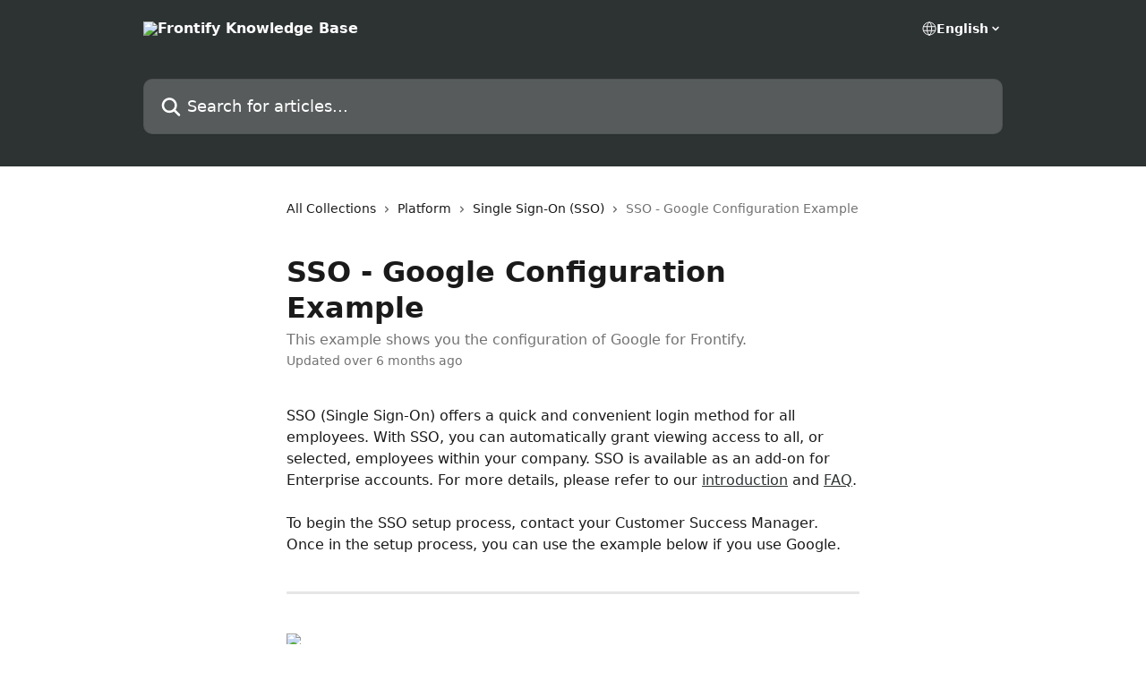

--- FILE ---
content_type: text/html; charset=utf-8
request_url: https://help.frontify.com/en/articles/5251664-sso-google-configuration-example
body_size: 12783
content:
<!DOCTYPE html><html lang="en"><head><meta charSet="utf-8" data-next-head=""/><title data-next-head="">SSO - Google Configuration Example | Frontify Knowledge Base</title><meta property="og:title" content="SSO - Google Configuration Example | Frontify Knowledge Base" data-next-head=""/><meta name="twitter:title" content="SSO - Google Configuration Example | Frontify Knowledge Base" data-next-head=""/><meta property="og:description" content="This example shows you the configuration of Google for Frontify." data-next-head=""/><meta name="twitter:description" content="This example shows you the configuration of Google for Frontify." data-next-head=""/><meta name="description" content="This example shows you the configuration of Google for Frontify." data-next-head=""/><meta property="og:type" content="article" data-next-head=""/><meta property="og:image" content="https://downloads.intercomcdn.com/i/o/507498/f3dbbf2610f8811720c94f54/49c3cb8bd01ca4769239b63105246ad8.jpg" data-next-head=""/><meta property="twitter:image" content="https://downloads.intercomcdn.com/i/o/507498/f3dbbf2610f8811720c94f54/49c3cb8bd01ca4769239b63105246ad8.jpg" data-next-head=""/><meta name="robots" content="all" data-next-head=""/><meta name="viewport" content="width=device-width, initial-scale=1" data-next-head=""/><link href="https://intercom.help/frontify/assets/favicon" rel="icon" data-next-head=""/><link rel="canonical" href="https://help.frontify.com/en/articles/5251664-sso-google-configuration-example" data-next-head=""/><link rel="alternate" href="https://help.frontify.com/en/articles/5251664-sso-google-configuration-example" hrefLang="en" data-next-head=""/><link rel="alternate" href="https://help.frontify.com/en/articles/5251664-sso-google-configuration-example" hrefLang="x-default" data-next-head=""/><link nonce="35J2FvpVrL1ZnRzXOFFAm1mNQimzqhyM2ZL+FT4InKU=" rel="preload" href="https://static.intercomassets.com/_next/static/css/3141721a1e975790.css" as="style"/><link nonce="35J2FvpVrL1ZnRzXOFFAm1mNQimzqhyM2ZL+FT4InKU=" rel="stylesheet" href="https://static.intercomassets.com/_next/static/css/3141721a1e975790.css" data-n-g=""/><noscript data-n-css="35J2FvpVrL1ZnRzXOFFAm1mNQimzqhyM2ZL+FT4InKU="></noscript><script defer="" nonce="35J2FvpVrL1ZnRzXOFFAm1mNQimzqhyM2ZL+FT4InKU=" nomodule="" src="https://static.intercomassets.com/_next/static/chunks/polyfills-42372ed130431b0a.js"></script><script defer="" src="https://static.intercomassets.com/_next/static/chunks/7506.a4d4b38169fb1abb.js" nonce="35J2FvpVrL1ZnRzXOFFAm1mNQimzqhyM2ZL+FT4InKU="></script><script src="https://static.intercomassets.com/_next/static/chunks/webpack-bddfdcefc2f9fcc5.js" nonce="35J2FvpVrL1ZnRzXOFFAm1mNQimzqhyM2ZL+FT4InKU=" defer=""></script><script src="https://static.intercomassets.com/_next/static/chunks/framework-1f1b8d38c1d86c61.js" nonce="35J2FvpVrL1ZnRzXOFFAm1mNQimzqhyM2ZL+FT4InKU=" defer=""></script><script src="https://static.intercomassets.com/_next/static/chunks/main-867d51f9867933e7.js" nonce="35J2FvpVrL1ZnRzXOFFAm1mNQimzqhyM2ZL+FT4InKU=" defer=""></script><script src="https://static.intercomassets.com/_next/static/chunks/pages/_app-48cb5066bcd6f6c7.js" nonce="35J2FvpVrL1ZnRzXOFFAm1mNQimzqhyM2ZL+FT4InKU=" defer=""></script><script src="https://static.intercomassets.com/_next/static/chunks/d0502abb-aa607f45f5026044.js" nonce="35J2FvpVrL1ZnRzXOFFAm1mNQimzqhyM2ZL+FT4InKU=" defer=""></script><script src="https://static.intercomassets.com/_next/static/chunks/6190-ef428f6633b5a03f.js" nonce="35J2FvpVrL1ZnRzXOFFAm1mNQimzqhyM2ZL+FT4InKU=" defer=""></script><script src="https://static.intercomassets.com/_next/static/chunks/5729-6d79ddfe1353a77c.js" nonce="35J2FvpVrL1ZnRzXOFFAm1mNQimzqhyM2ZL+FT4InKU=" defer=""></script><script src="https://static.intercomassets.com/_next/static/chunks/296-7834dcf3444315af.js" nonce="35J2FvpVrL1ZnRzXOFFAm1mNQimzqhyM2ZL+FT4InKU=" defer=""></script><script src="https://static.intercomassets.com/_next/static/chunks/4835-9db7cd232aae5617.js" nonce="35J2FvpVrL1ZnRzXOFFAm1mNQimzqhyM2ZL+FT4InKU=" defer=""></script><script src="https://static.intercomassets.com/_next/static/chunks/2735-8954effe331a5dbf.js" nonce="35J2FvpVrL1ZnRzXOFFAm1mNQimzqhyM2ZL+FT4InKU=" defer=""></script><script src="https://static.intercomassets.com/_next/static/chunks/pages/%5BhelpCenterIdentifier%5D/%5Blocale%5D/articles/%5BarticleSlug%5D-cb17d809302ca462.js" nonce="35J2FvpVrL1ZnRzXOFFAm1mNQimzqhyM2ZL+FT4InKU=" defer=""></script><script src="https://static.intercomassets.com/_next/static/owCM6oqJUAqxAIiAh7wdD/_buildManifest.js" nonce="35J2FvpVrL1ZnRzXOFFAm1mNQimzqhyM2ZL+FT4InKU=" defer=""></script><script src="https://static.intercomassets.com/_next/static/owCM6oqJUAqxAIiAh7wdD/_ssgManifest.js" nonce="35J2FvpVrL1ZnRzXOFFAm1mNQimzqhyM2ZL+FT4InKU=" defer=""></script><meta name="sentry-trace" content="a2a73f68841bd2a120e3980c0f1f9f57-608a02fa7643e3fb-0"/><meta name="baggage" content="sentry-environment=production,sentry-release=26d76f7c84b09204ce798b2e4a56b669913ab165,sentry-public_key=187f842308a64dea9f1f64d4b1b9c298,sentry-trace_id=a2a73f68841bd2a120e3980c0f1f9f57,sentry-org_id=2129,sentry-sampled=false,sentry-sample_rand=0.7665851021938255,sentry-sample_rate=0"/><style id="__jsx-2367332617">:root{--body-bg: rgb(255, 255, 255);
--body-image: none;
--body-bg-rgb: 255, 255, 255;
--body-border: rgb(230, 230, 230);
--body-primary-color: #1a1a1a;
--body-secondary-color: #737373;
--body-reaction-bg: rgb(242, 242, 242);
--body-reaction-text-color: rgb(64, 64, 64);
--body-toc-active-border: #737373;
--body-toc-inactive-border: #f2f2f2;
--body-toc-inactive-color: #737373;
--body-toc-active-font-weight: 400;
--body-table-border: rgb(204, 204, 204);
--body-color: hsl(0, 0%, 0%);
--footer-bg: rgb(255, 255, 255);
--footer-image: none;
--footer-border: rgb(230, 230, 230);
--footer-color: hsl(211, 10%, 61%);
--header-bg: rgb(45, 50, 50);
--header-image: none;
--header-color: hsl(0, 0%, 100%);
--collection-card-bg: rgb(245, 245, 245);
--collection-card-image: none;
--collection-card-color: hsl(180, 5%, 19%);
--card-bg: rgb(255, 255, 255);
--card-border-color: rgb(230, 230, 230);
--card-border-inner-radius: 6px;
--card-border-radius: 8px;
--card-shadow: 0 1px 2px 0 rgb(0 0 0 / 0.05);
--search-bar-border-radius: 10px;
--search-bar-width: 100%;
--ticket-blue-bg-color: #dce1f9;
--ticket-blue-text-color: #334bfa;
--ticket-green-bg-color: #d7efdc;
--ticket-green-text-color: #0f7134;
--ticket-orange-bg-color: #ffebdb;
--ticket-orange-text-color: #b24d00;
--ticket-red-bg-color: #ffdbdb;
--ticket-red-text-color: #df2020;
--header-height: 245px;
--header-subheader-background-color: #000000;
--header-subheader-font-color: #FFFFFF;
--content-block-bg: rgb(255, 255, 255);
--content-block-image: none;
--content-block-color: hsl(0, 0%, 10%);
--content-block-button-bg: rgb(51, 75, 250);
--content-block-button-image: none;
--content-block-button-color: hsl(0, 0%, 100%);
--content-block-button-radius: 6px;
--primary-color: hsl(180, 5%, 19%);
--primary-color-alpha-10: hsla(180, 5%, 19%, 0.1);
--primary-color-alpha-60: hsla(180, 5%, 19%, 0.6);
--text-on-primary-color: #ffffff}</style><style id="__jsx-1611979459">:root{--font-family-primary: system-ui, "Segoe UI", "Roboto", "Helvetica", "Arial", sans-serif, "Apple Color Emoji", "Segoe UI Emoji", "Segoe UI Symbol"}</style><style id="__jsx-2466147061">:root{--font-family-secondary: system-ui, "Segoe UI", "Roboto", "Helvetica", "Arial", sans-serif, "Apple Color Emoji", "Segoe UI Emoji", "Segoe UI Symbol"}</style><style id="__jsx-cf6f0ea00fa5c760">.fade-background.jsx-cf6f0ea00fa5c760{background:radial-gradient(333.38%100%at 50%0%,rgba(var(--body-bg-rgb),0)0%,rgba(var(--body-bg-rgb),.00925356)11.67%,rgba(var(--body-bg-rgb),.0337355)21.17%,rgba(var(--body-bg-rgb),.0718242)28.85%,rgba(var(--body-bg-rgb),.121898)35.03%,rgba(var(--body-bg-rgb),.182336)40.05%,rgba(var(--body-bg-rgb),.251516)44.25%,rgba(var(--body-bg-rgb),.327818)47.96%,rgba(var(--body-bg-rgb),.409618)51.51%,rgba(var(--body-bg-rgb),.495297)55.23%,rgba(var(--body-bg-rgb),.583232)59.47%,rgba(var(--body-bg-rgb),.671801)64.55%,rgba(var(--body-bg-rgb),.759385)70.81%,rgba(var(--body-bg-rgb),.84436)78.58%,rgba(var(--body-bg-rgb),.9551)88.2%,rgba(var(--body-bg-rgb),1)100%),var(--header-image),var(--header-bg);background-size:cover;background-position-x:center}</style><style id="__jsx-62724fba150252e0">.related_articles section a{color:initial}</style><style id="__jsx-4bed0c08ce36899e">.article_body a:not(.intercom-h2b-button){color:var(--primary-color)}article a.intercom-h2b-button{background-color:var(--primary-color);border:0}.zendesk-article table{overflow-x:scroll!important;display:block!important;height:auto!important}.intercom-interblocks-unordered-nested-list ul,.intercom-interblocks-ordered-nested-list ol{margin-top:16px;margin-bottom:16px}.intercom-interblocks-unordered-nested-list ul .intercom-interblocks-unordered-nested-list ul,.intercom-interblocks-unordered-nested-list ul .intercom-interblocks-ordered-nested-list ol,.intercom-interblocks-ordered-nested-list ol .intercom-interblocks-ordered-nested-list ol,.intercom-interblocks-ordered-nested-list ol .intercom-interblocks-unordered-nested-list ul{margin-top:0;margin-bottom:0}.intercom-interblocks-image a:focus{outline-offset:3px}</style></head><body><div id="__next"><div dir="ltr" class="h-full w-full"><a href="#main-content" class="sr-only font-bold text-header-color focus:not-sr-only focus:absolute focus:left-4 focus:top-4 focus:z-50" aria-roledescription="Link, Press control-option-right-arrow to exit">Skip to main content</a><main class="header__lite"><header id="header" data-testid="header" class="jsx-cf6f0ea00fa5c760 flex flex-col text-header-color"><div class="jsx-cf6f0ea00fa5c760 relative flex grow flex-col mb-9 bg-header-bg bg-header-image bg-cover bg-center pb-9"><div id="sr-announcement" aria-live="polite" class="jsx-cf6f0ea00fa5c760 sr-only"></div><div class="jsx-cf6f0ea00fa5c760 flex h-full flex-col items-center marker:shrink-0"><section class="relative flex w-full flex-col mb-6 pb-6"><div class="header__meta_wrapper flex justify-center px-5 pt-6 leading-none sm:px-10"><div class="flex items-center w-240" data-testid="subheader-container"><div class="mo__body header__site_name"><div class="header__logo"><a href="/en/"><img src="https://downloads.intercomcdn.com/i/o/263928/697359d1aeadb12e84bf72ed/429756671060ed375c1be254b6fb6aa0.png" height="172" alt="Frontify Knowledge Base"/></a></div></div><div><div class="flex items-center font-semibold"><div class="flex items-center md:hidden" data-testid="small-screen-children"><button class="flex items-center border-none bg-transparent px-1.5" data-testid="hamburger-menu-button" aria-label="Open menu"><svg width="24" height="24" viewBox="0 0 16 16" xmlns="http://www.w3.org/2000/svg" class="fill-current"><path d="M1.86861 2C1.38889 2 1 2.3806 1 2.85008C1 3.31957 1.38889 3.70017 1.86861 3.70017H14.1314C14.6111 3.70017 15 3.31957 15 2.85008C15 2.3806 14.6111 2 14.1314 2H1.86861Z"></path><path d="M1 8C1 7.53051 1.38889 7.14992 1.86861 7.14992H14.1314C14.6111 7.14992 15 7.53051 15 8C15 8.46949 14.6111 8.85008 14.1314 8.85008H1.86861C1.38889 8.85008 1 8.46949 1 8Z"></path><path d="M1 13.1499C1 12.6804 1.38889 12.2998 1.86861 12.2998H14.1314C14.6111 12.2998 15 12.6804 15 13.1499C15 13.6194 14.6111 14 14.1314 14H1.86861C1.38889 14 1 13.6194 1 13.1499Z"></path></svg></button><div class="fixed right-0 top-0 z-50 h-full w-full hidden" data-testid="hamburger-menu"><div class="flex h-full w-full justify-end bg-black bg-opacity-30"><div class="flex h-fit w-full flex-col bg-white opacity-100 sm:h-full sm:w-1/2"><button class="text-body-font flex items-center self-end border-none bg-transparent pr-6 pt-6" data-testid="hamburger-menu-close-button" aria-label="Close menu"><svg width="24" height="24" viewBox="0 0 16 16" xmlns="http://www.w3.org/2000/svg"><path d="M3.5097 3.5097C3.84165 3.17776 4.37984 3.17776 4.71178 3.5097L7.99983 6.79775L11.2879 3.5097C11.6198 3.17776 12.158 3.17776 12.49 3.5097C12.8219 3.84165 12.8219 4.37984 12.49 4.71178L9.20191 7.99983L12.49 11.2879C12.8219 11.6198 12.8219 12.158 12.49 12.49C12.158 12.8219 11.6198 12.8219 11.2879 12.49L7.99983 9.20191L4.71178 12.49C4.37984 12.8219 3.84165 12.8219 3.5097 12.49C3.17776 12.158 3.17776 11.6198 3.5097 11.2879L6.79775 7.99983L3.5097 4.71178C3.17776 4.37984 3.17776 3.84165 3.5097 3.5097Z"></path></svg></button><nav class="flex flex-col pl-4 text-black"><div class="relative cursor-pointer has-[:focus]:outline"><select class="peer absolute z-10 block h-6 w-full cursor-pointer opacity-0 md:text-base" aria-label="Change language" id="language-selector"><option value="/en/articles/5251664-sso-google-configuration-example" class="text-black" selected="">English</option></select><div class="mb-10 ml-5 flex items-center gap-1 text-md hover:opacity-80 peer-hover:opacity-80 md:m-0 md:ml-3 md:text-base" aria-hidden="true"><svg id="locale-picker-globe" width="16" height="16" viewBox="0 0 16 16" fill="none" xmlns="http://www.w3.org/2000/svg" class="shrink-0" aria-hidden="true"><path d="M8 15C11.866 15 15 11.866 15 8C15 4.13401 11.866 1 8 1C4.13401 1 1 4.13401 1 8C1 11.866 4.13401 15 8 15Z" stroke="currentColor" stroke-linecap="round" stroke-linejoin="round"></path><path d="M8 15C9.39949 15 10.534 11.866 10.534 8C10.534 4.13401 9.39949 1 8 1C6.60051 1 5.466 4.13401 5.466 8C5.466 11.866 6.60051 15 8 15Z" stroke="currentColor" stroke-linecap="round" stroke-linejoin="round"></path><path d="M1.448 5.75989H14.524" stroke="currentColor" stroke-linecap="round" stroke-linejoin="round"></path><path d="M1.448 10.2402H14.524" stroke="currentColor" stroke-linecap="round" stroke-linejoin="round"></path></svg>English<svg id="locale-picker-arrow" width="16" height="16" viewBox="0 0 16 16" fill="none" xmlns="http://www.w3.org/2000/svg" class="shrink-0" aria-hidden="true"><path d="M5 6.5L8.00093 9.5L11 6.50187" stroke="currentColor" stroke-width="1.5" stroke-linecap="round" stroke-linejoin="round"></path></svg></div></div></nav></div></div></div></div><nav class="hidden items-center md:flex" data-testid="large-screen-children"><div class="relative cursor-pointer has-[:focus]:outline"><select class="peer absolute z-10 block h-6 w-full cursor-pointer opacity-0 md:text-base" aria-label="Change language" id="language-selector"><option value="/en/articles/5251664-sso-google-configuration-example" class="text-black" selected="">English</option></select><div class="mb-10 ml-5 flex items-center gap-1 text-md hover:opacity-80 peer-hover:opacity-80 md:m-0 md:ml-3 md:text-base" aria-hidden="true"><svg id="locale-picker-globe" width="16" height="16" viewBox="0 0 16 16" fill="none" xmlns="http://www.w3.org/2000/svg" class="shrink-0" aria-hidden="true"><path d="M8 15C11.866 15 15 11.866 15 8C15 4.13401 11.866 1 8 1C4.13401 1 1 4.13401 1 8C1 11.866 4.13401 15 8 15Z" stroke="currentColor" stroke-linecap="round" stroke-linejoin="round"></path><path d="M8 15C9.39949 15 10.534 11.866 10.534 8C10.534 4.13401 9.39949 1 8 1C6.60051 1 5.466 4.13401 5.466 8C5.466 11.866 6.60051 15 8 15Z" stroke="currentColor" stroke-linecap="round" stroke-linejoin="round"></path><path d="M1.448 5.75989H14.524" stroke="currentColor" stroke-linecap="round" stroke-linejoin="round"></path><path d="M1.448 10.2402H14.524" stroke="currentColor" stroke-linecap="round" stroke-linejoin="round"></path></svg>English<svg id="locale-picker-arrow" width="16" height="16" viewBox="0 0 16 16" fill="none" xmlns="http://www.w3.org/2000/svg" class="shrink-0" aria-hidden="true"><path d="M5 6.5L8.00093 9.5L11 6.50187" stroke="currentColor" stroke-width="1.5" stroke-linecap="round" stroke-linejoin="round"></path></svg></div></div></nav></div></div></div></div></section><section class="relative mx-5 flex h-full w-full flex-col items-center px-5 sm:px-10"><div class="flex h-full max-w-full flex-col w-240 justify-center" data-testid="main-header-container"><div id="search-bar" class="relative w-full"><form action="/en/" autoComplete="off"><div class="flex w-full flex-col items-center"><div class="relative flex w-full sm:w-search-bar"><label for="search-input" class="sr-only">Search for articles...</label><input id="search-input" type="text" autoComplete="off" class="peer w-full rounded-search-bar border border-black-alpha-8 bg-white-alpha-20 p-4 ps-12 font-secondary text-lg text-header-color shadow-search-bar outline-none transition ease-linear placeholder:text-header-color hover:bg-white-alpha-27 hover:shadow-search-bar-hover focus:border-transparent focus:bg-white focus:text-black-10 focus:shadow-search-bar-focused placeholder:focus:text-black-45" placeholder="Search for articles..." name="q" aria-label="Search for articles..." value=""/><div class="absolute inset-y-0 start-0 flex items-center fill-header-color peer-focus-visible:fill-black-45 pointer-events-none ps-5"><svg width="22" height="21" viewBox="0 0 22 21" xmlns="http://www.w3.org/2000/svg" class="fill-inherit" aria-hidden="true"><path fill-rule="evenodd" clip-rule="evenodd" d="M3.27485 8.7001C3.27485 5.42781 5.92757 2.7751 9.19985 2.7751C12.4721 2.7751 15.1249 5.42781 15.1249 8.7001C15.1249 11.9724 12.4721 14.6251 9.19985 14.6251C5.92757 14.6251 3.27485 11.9724 3.27485 8.7001ZM9.19985 0.225098C4.51924 0.225098 0.724854 4.01948 0.724854 8.7001C0.724854 13.3807 4.51924 17.1751 9.19985 17.1751C11.0802 17.1751 12.8176 16.5627 14.2234 15.5265L19.0981 20.4013C19.5961 20.8992 20.4033 20.8992 20.9013 20.4013C21.3992 19.9033 21.3992 19.0961 20.9013 18.5981L16.0264 13.7233C17.0625 12.3176 17.6749 10.5804 17.6749 8.7001C17.6749 4.01948 13.8805 0.225098 9.19985 0.225098Z"></path></svg></div></div></div></form></div></div></section></div></div></header><div class="z-1 flex shrink-0 grow basis-auto justify-center px-5 sm:px-10"><section data-testid="main-content" id="main-content" class="max-w-full w-240"><section data-testid="article-section" class="section section__article"><div class="justify-center flex"><div class="relative z-3 w-full lg:max-w-160 "><div class="flex pb-6 max-md:pb-2 lg:max-w-160"><div tabindex="-1" class="focus:outline-none"><div class="flex flex-wrap items-baseline pb-4 text-base" tabindex="0" role="navigation" aria-label="Breadcrumb"><a href="/en/" class="pr-2 text-body-primary-color no-underline hover:text-body-secondary-color">All Collections</a><div class="pr-2" aria-hidden="true"><svg width="6" height="10" viewBox="0 0 6 10" class="block h-2 w-2 fill-body-secondary-color rtl:rotate-180" xmlns="http://www.w3.org/2000/svg"><path fill-rule="evenodd" clip-rule="evenodd" d="M0.648862 0.898862C0.316916 1.23081 0.316916 1.769 0.648862 2.10094L3.54782 4.9999L0.648862 7.89886C0.316916 8.23081 0.316917 8.769 0.648862 9.10094C0.980808 9.43289 1.519 9.43289 1.85094 9.10094L5.35094 5.60094C5.68289 5.269 5.68289 4.73081 5.35094 4.39886L1.85094 0.898862C1.519 0.566916 0.980807 0.566916 0.648862 0.898862Z"></path></svg></div><a href="https://help.frontify.com/en/collections/1695744-platform" class="pr-2 text-body-primary-color no-underline hover:text-body-secondary-color" data-testid="breadcrumb-0">Platform</a><div class="pr-2" aria-hidden="true"><svg width="6" height="10" viewBox="0 0 6 10" class="block h-2 w-2 fill-body-secondary-color rtl:rotate-180" xmlns="http://www.w3.org/2000/svg"><path fill-rule="evenodd" clip-rule="evenodd" d="M0.648862 0.898862C0.316916 1.23081 0.316916 1.769 0.648862 2.10094L3.54782 4.9999L0.648862 7.89886C0.316916 8.23081 0.316917 8.769 0.648862 9.10094C0.980808 9.43289 1.519 9.43289 1.85094 9.10094L5.35094 5.60094C5.68289 5.269 5.68289 4.73081 5.35094 4.39886L1.85094 0.898862C1.519 0.566916 0.980807 0.566916 0.648862 0.898862Z"></path></svg></div><a href="https://help.frontify.com/en/collections/2958173-single-sign-on-sso" class="pr-2 text-body-primary-color no-underline hover:text-body-secondary-color" data-testid="breadcrumb-1">Single Sign-On (SSO)</a><div class="pr-2" aria-hidden="true"><svg width="6" height="10" viewBox="0 0 6 10" class="block h-2 w-2 fill-body-secondary-color rtl:rotate-180" xmlns="http://www.w3.org/2000/svg"><path fill-rule="evenodd" clip-rule="evenodd" d="M0.648862 0.898862C0.316916 1.23081 0.316916 1.769 0.648862 2.10094L3.54782 4.9999L0.648862 7.89886C0.316916 8.23081 0.316917 8.769 0.648862 9.10094C0.980808 9.43289 1.519 9.43289 1.85094 9.10094L5.35094 5.60094C5.68289 5.269 5.68289 4.73081 5.35094 4.39886L1.85094 0.898862C1.519 0.566916 0.980807 0.566916 0.648862 0.898862Z"></path></svg></div><div class="text-body-secondary-color">SSO - Google Configuration Example</div></div></div></div><div class=""><div class="article intercom-force-break"><div class="mb-10 max-lg:mb-6"><div class="flex flex-col gap-4"><div class="flex flex-col"><h1 class="mb-1 font-primary text-2xl font-bold leading-10 text-body-primary-color">SSO - Google Configuration Example</h1><div class="text-md font-normal leading-normal text-body-secondary-color"><p>This example shows you the configuration of Google for Frontify.</p></div></div><div class="avatar"><div class="avatar__info -mt-0.5 text-base"><span class="text-body-secondary-color"> <!-- -->Updated over 6 months ago</span></div></div></div></div><div class="jsx-4bed0c08ce36899e "><div class="jsx-4bed0c08ce36899e article_body"><article class="jsx-4bed0c08ce36899e "><div class="intercom-interblocks-paragraph no-margin intercom-interblocks-align-left"><p>SSO (Single Sign-On) offers a quick and convenient login method for all employees. With SSO, you can automatically grant viewing access to all, or selected, employees within your company. SSO is available as an add-on for Enterprise accounts. For more details, please refer to our <a href="https://intercom.help/frontify/en/articles/451481-sso-fast-and-convenient-login-for-employees" rel="nofollow noopener noreferrer" target="_blank">introduction</a> and <a href="https://intercom.help/frontify/en/articles/3728546-sso-frequently-asked-questions-faq" rel="nofollow noopener noreferrer" target="_blank">FAQ</a>.</p></div><div class="intercom-interblocks-paragraph no-margin intercom-interblocks-align-left"><p><br/>To begin the SSO setup process, contact your Customer Success Manager.<br/>Once in the setup process, you can use the example below if you use Google.</p></div><div class="intercom-interblocks-paragraph no-margin intercom-interblocks-align-left"><p> </p></div><div class="intercom-interblocks-horizontal-rule"><hr/></div><div class="intercom-interblocks-paragraph no-margin intercom-interblocks-align-left"><p> </p></div><div class="intercom-interblocks-image intercom-interblocks-align-left"><a href="https://downloads.intercomcdn.com/i/o/df8660455b31e47204fef88f8e5f5f5d5efcbcbf/1617044126/300e9948c6c6484ae61ff23243f2/Screenshot+2025-07-12+at+4_07_29%E2%80%AFPM.png?expires=1768541400&amp;signature=69162e35f5abb58b703fbb92a7cbc0925440d2d43bc4e9296cd8dc068d0565f4&amp;req=dSYmEcl6mYBdX%2FMW1HO4zYEY48kEUq6fb6IUKvYS8VAlIDcv%2FivJia5Ee3ty%0AZivO%2FGl0jz5hGx0bYkY%3D%0A" target="_blank" rel="noreferrer nofollow noopener"><img src="https://downloads.intercomcdn.com/i/o/df8660455b31e47204fef88f8e5f5f5d5efcbcbf/1617044126/300e9948c6c6484ae61ff23243f2/Screenshot+2025-07-12+at+4_07_29%E2%80%AFPM.png?expires=1768541400&amp;signature=69162e35f5abb58b703fbb92a7cbc0925440d2d43bc4e9296cd8dc068d0565f4&amp;req=dSYmEcl6mYBdX%2FMW1HO4zYEY48kEUq6fb6IUKvYS8VAlIDcv%2FivJia5Ee3ty%0AZivO%2FGl0jz5hGx0bYkY%3D%0A" width="1170" height="358"/></a></div><div class="intercom-interblocks-paragraph no-margin intercom-interblocks-align-left"><p> </p></div><div class="intercom-interblocks-image intercom-interblocks-align-left"><a href="https://downloads.intercomcdn.com/i/o/df8660455b31e47204fef88f8e5f5f5d5efcbcbf/1617042250/5d8f0535b76a26b4e7cdb294038e/Screenshot+2025-07-10+at+9_40_06%E2%80%AFAM.png?expires=1768541400&amp;signature=c212d9a757e7f6c22780f4168b326191930ba544dbdc53882c85d8f14822ea58&amp;req=dSYmEcl6n4NaWfMW1HO4zZRPVBOxC6q%2FHwxZ88f4nDHA3Dgt85WvPBkr5A4r%0Aw2xpz561%2FHveRghFhfE%3D%0A" target="_blank" rel="noreferrer nofollow noopener"><img src="https://downloads.intercomcdn.com/i/o/df8660455b31e47204fef88f8e5f5f5d5efcbcbf/1617042250/5d8f0535b76a26b4e7cdb294038e/Screenshot+2025-07-10+at+9_40_06%E2%80%AFAM.png?expires=1768541400&amp;signature=c212d9a757e7f6c22780f4168b326191930ba544dbdc53882c85d8f14822ea58&amp;req=dSYmEcl6n4NaWfMW1HO4zZRPVBOxC6q%2FHwxZ88f4nDHA3Dgt85WvPBkr5A4r%0Aw2xpz561%2FHveRghFhfE%3D%0A" width="696" height="433"/></a></div><div class="intercom-interblocks-paragraph no-margin intercom-interblocks-align-left"><p> </p></div><div class="intercom-interblocks-image intercom-interblocks-align-left"><a href="https://downloads.intercomcdn.com/i/o/df8660455b31e47204fef88f8e5f5f5d5efcbcbf/1617043349/a07c1d92c29c9c94f580e945ab37/Screenshot+2025-07-12+at+4_05_54%E2%80%AFPM.png?expires=1768541400&amp;signature=ff6e26f93960b1826222b58d3bac39340f35f8b6a5ddf1a0a7798cbbc8abc940&amp;req=dSYmEcl6noJbUPMW1HO4zcbQ0EL0EGje7q2GxvlfDQRSSSKZOOQlnMKy4kR6%0AhceMzoj55zhhze41zLU%3D%0A" target="_blank" rel="noreferrer nofollow noopener"><img src="https://downloads.intercomcdn.com/i/o/df8660455b31e47204fef88f8e5f5f5d5efcbcbf/1617043349/a07c1d92c29c9c94f580e945ab37/Screenshot+2025-07-12+at+4_05_54%E2%80%AFPM.png?expires=1768541400&amp;signature=ff6e26f93960b1826222b58d3bac39340f35f8b6a5ddf1a0a7798cbbc8abc940&amp;req=dSYmEcl6noJbUPMW1HO4zcbQ0EL0EGje7q2GxvlfDQRSSSKZOOQlnMKy4kR6%0AhceMzoj55zhhze41zLU%3D%0A" width="1167" height="637"/></a></div><div class="intercom-interblocks-paragraph no-margin intercom-interblocks-align-left"><p> </p></div><section class="jsx-62724fba150252e0 related_articles my-6"><hr class="jsx-62724fba150252e0 my-6 sm:my-8"/><div class="jsx-62724fba150252e0 mb-3 text-xl font-bold">Related Articles</div><section class="flex flex-col rounded-card border border-solid border-card-border bg-card-bg p-2 sm:p-3"><a class="duration-250 group/article flex flex-row justify-between gap-2 py-2 no-underline transition ease-linear hover:bg-primary-alpha-10 hover:text-primary sm:rounded-card-inner sm:py-3 rounded-card-inner px-3" href="https://help.frontify.com/en/articles/451481-sso-fast-and-convenient-login-for-employees" data-testid="article-link"><div class="flex flex-col p-0"><span class="m-0 text-md text-body-primary-color group-hover/article:text-primary">SSO - Fast and Convenient Login for Employees</span></div><div class="flex shrink-0 flex-col justify-center p-0"><svg class="block h-4 w-4 text-primary ltr:-rotate-90 rtl:rotate-90" fill="currentColor" viewBox="0 0 20 20" xmlns="http://www.w3.org/2000/svg"><path fill-rule="evenodd" d="M5.293 7.293a1 1 0 011.414 0L10 10.586l3.293-3.293a1 1 0 111.414 1.414l-4 4a1 1 0 01-1.414 0l-4-4a1 1 0 010-1.414z" clip-rule="evenodd"></path></svg></div></a><a class="duration-250 group/article flex flex-row justify-between gap-2 py-2 no-underline transition ease-linear hover:bg-primary-alpha-10 hover:text-primary sm:rounded-card-inner sm:py-3 rounded-card-inner px-3" href="https://help.frontify.com/en/articles/677441-sso-okta-configuration-example" data-testid="article-link"><div class="flex flex-col p-0"><span class="m-0 text-md text-body-primary-color group-hover/article:text-primary">SSO - Okta Configuration Example</span></div><div class="flex shrink-0 flex-col justify-center p-0"><svg class="block h-4 w-4 text-primary ltr:-rotate-90 rtl:rotate-90" fill="currentColor" viewBox="0 0 20 20" xmlns="http://www.w3.org/2000/svg"><path fill-rule="evenodd" d="M5.293 7.293a1 1 0 011.414 0L10 10.586l3.293-3.293a1 1 0 111.414 1.414l-4 4a1 1 0 01-1.414 0l-4-4a1 1 0 010-1.414z" clip-rule="evenodd"></path></svg></div></a><a class="duration-250 group/article flex flex-row justify-between gap-2 py-2 no-underline transition ease-linear hover:bg-primary-alpha-10 hover:text-primary sm:rounded-card-inner sm:py-3 rounded-card-inner px-3" href="https://help.frontify.com/en/articles/5251549-sso-adfs-configuration-example" data-testid="article-link"><div class="flex flex-col p-0"><span class="m-0 text-md text-body-primary-color group-hover/article:text-primary">SSO - ADFS Configuration Example</span></div><div class="flex shrink-0 flex-col justify-center p-0"><svg class="block h-4 w-4 text-primary ltr:-rotate-90 rtl:rotate-90" fill="currentColor" viewBox="0 0 20 20" xmlns="http://www.w3.org/2000/svg"><path fill-rule="evenodd" d="M5.293 7.293a1 1 0 011.414 0L10 10.586l3.293-3.293a1 1 0 111.414 1.414l-4 4a1 1 0 01-1.414 0l-4-4a1 1 0 010-1.414z" clip-rule="evenodd"></path></svg></div></a><a class="duration-250 group/article flex flex-row justify-between gap-2 py-2 no-underline transition ease-linear hover:bg-primary-alpha-10 hover:text-primary sm:rounded-card-inner sm:py-3 rounded-card-inner px-3" href="https://help.frontify.com/en/articles/5251569-sso-microsoft-entra-azure-ad-configuration-example" data-testid="article-link"><div class="flex flex-col p-0"><span class="m-0 text-md text-body-primary-color group-hover/article:text-primary">SSO - Microsoft Entra (Azure AD) Configuration Example</span></div><div class="flex shrink-0 flex-col justify-center p-0"><svg class="block h-4 w-4 text-primary ltr:-rotate-90 rtl:rotate-90" fill="currentColor" viewBox="0 0 20 20" xmlns="http://www.w3.org/2000/svg"><path fill-rule="evenodd" d="M5.293 7.293a1 1 0 011.414 0L10 10.586l3.293-3.293a1 1 0 111.414 1.414l-4 4a1 1 0 01-1.414 0l-4-4a1 1 0 010-1.414z" clip-rule="evenodd"></path></svg></div></a><a class="duration-250 group/article flex flex-row justify-between gap-2 py-2 no-underline transition ease-linear hover:bg-primary-alpha-10 hover:text-primary sm:rounded-card-inner sm:py-3 rounded-card-inner px-3" href="https://help.frontify.com/en/articles/5251634-sso-onelogin-configuration-example" data-testid="article-link"><div class="flex flex-col p-0"><span class="m-0 text-md text-body-primary-color group-hover/article:text-primary">SSO - OneLogin Configuration Example</span></div><div class="flex shrink-0 flex-col justify-center p-0"><svg class="block h-4 w-4 text-primary ltr:-rotate-90 rtl:rotate-90" fill="currentColor" viewBox="0 0 20 20" xmlns="http://www.w3.org/2000/svg"><path fill-rule="evenodd" d="M5.293 7.293a1 1 0 011.414 0L10 10.586l3.293-3.293a1 1 0 111.414 1.414l-4 4a1 1 0 01-1.414 0l-4-4a1 1 0 010-1.414z" clip-rule="evenodd"></path></svg></div></a></section></section></article></div></div></div></div><div class="intercom-reaction-picker -mb-4 -ml-4 -mr-4 mt-6 rounded-card sm:-mb-2 sm:-ml-1 sm:-mr-1 sm:mt-8" role="group" aria-label="feedback form"><div class="intercom-reaction-prompt">Did this answer your question?</div><div class="intercom-reactions-container"><button class="intercom-reaction" aria-label="Disappointed Reaction" tabindex="0" data-reaction-text="disappointed" aria-pressed="false"><span title="Disappointed">😞</span></button><button class="intercom-reaction" aria-label="Neutral Reaction" tabindex="0" data-reaction-text="neutral" aria-pressed="false"><span title="Neutral">😐</span></button><button class="intercom-reaction" aria-label="Smiley Reaction" tabindex="0" data-reaction-text="smiley" aria-pressed="false"><span title="Smiley">😃</span></button></div></div></div></div></section></section></div><footer id="footer" class="mt-24 shrink-0 bg-footer-bg px-0 py-12 text-left text-base text-footer-color"><div class="shrink-0 grow basis-auto px-5 sm:px-10"><div class="mx-auto max-w-240 sm:w-auto"><div><div class="text-center" data-testid="simple-footer-layout"><div class="align-middle text-lg text-footer-color"><a class="no-underline" href="/en/"><img data-testid="logo-img" src="https://downloads.intercomcdn.com/i/o/263928/697359d1aeadb12e84bf72ed/429756671060ed375c1be254b6fb6aa0.png" alt="Frontify Knowledge Base" class="max-h-8 contrast-80 inline"/></a></div><div class="mt-10" data-testid="simple-footer-links"><div class="flex flex-row justify-center"><span><ul data-testid="custom-links" class="mb-4 p-0" id="custom-links"><li class="mx-3 inline-block list-none"><a target="_blank" href="http://help.frontify.com/en/articles/5338946-how-to-contact-frontify-support#h_63f2bc56e7" rel="nofollow noreferrer noopener" data-testid="footer-custom-link-0" class="no-underline">Frontify Support</a></li></ul></span></div></div></div></div></div></div></footer></main></div></div><script id="__NEXT_DATA__" type="application/json" nonce="35J2FvpVrL1ZnRzXOFFAm1mNQimzqhyM2ZL+FT4InKU=">{"props":{"pageProps":{"app":{"id":"df8660455b31e47204fef88f8e5f5f5d5efcbcbf","messengerUrl":"https://widget.intercom.io/widget/df8660455b31e47204fef88f8e5f5f5d5efcbcbf","name":"Frontify","poweredByIntercomUrl":"https://www.intercom.com/intercom-link?company=Frontify\u0026solution=customer-support\u0026utm_campaign=intercom-link\u0026utm_content=We+run+on+Intercom\u0026utm_medium=help-center\u0026utm_referrer=https%3A%2F%2Fhelp.frontify.com%2Fen%2Farticles%2F5251664-sso-google-configuration-example\u0026utm_source=desktop-web","features":{"consentBannerBeta":false,"customNotFoundErrorMessage":false,"disableFontPreloading":false,"disableNoMarginClassTransformation":false,"finOnHelpCenter":false,"hideIconsWithBackgroundImages":false,"messengerCustomFonts":false}},"helpCenterSite":{"customDomain":"help.frontify.com","defaultLocale":"en","disableBranding":true,"externalLoginName":null,"externalLoginUrl":null,"footerContactDetails":null,"footerLinks":{"custom":[{"id":26563,"help_center_site_id":3622,"title":"Frontify Support","url":"http://help.frontify.com/en/articles/5338946-how-to-contact-frontify-support#h_63f2bc56e7","sort_order":1,"link_location":"footer","site_link_group_id":10613}],"socialLinks":[],"linkGroups":[{"title":null,"links":[{"title":"Frontify Support","url":"http://help.frontify.com/en/articles/5338946-how-to-contact-frontify-support#h_63f2bc56e7"}]}]},"headerLinks":[],"homeCollectionCols":3,"googleAnalyticsTrackingId":"G-JDDL4ZYP17","googleTagManagerId":null,"pathPrefixForCustomDomain":null,"seoIndexingEnabled":true,"helpCenterId":3622,"url":"https://help.frontify.com","customizedFooterTextContent":null,"consentBannerConfig":null,"canInjectCustomScripts":false,"scriptSection":1,"customScriptFilesExist":false},"localeLinks":[{"id":"en","absoluteUrl":"https://help.frontify.com/en/articles/5251664-sso-google-configuration-example","available":true,"name":"English","selected":true,"url":"/en/articles/5251664-sso-google-configuration-example"}],"requestContext":{"articleSource":null,"academy":false,"canonicalUrl":"https://help.frontify.com/en/articles/5251664-sso-google-configuration-example","headerless":false,"isDefaultDomainRequest":false,"nonce":"35J2FvpVrL1ZnRzXOFFAm1mNQimzqhyM2ZL+FT4InKU=","rootUrl":"/en/","sheetUserCipher":null,"type":"help-center"},"theme":{"color":"2D3232","siteName":"Frontify Knowledge Base","headline":"","headerFontColor":"FFFFFF","logo":"https://downloads.intercomcdn.com/i/o/263928/697359d1aeadb12e84bf72ed/429756671060ed375c1be254b6fb6aa0.png","logoHeight":"172","header":null,"favicon":"https://intercom.help/frontify/assets/favicon","locale":"en","homeUrl":"https://frontify.com/","social":"https://downloads.intercomcdn.com/i/o/507498/f3dbbf2610f8811720c94f54/49c3cb8bd01ca4769239b63105246ad8.jpg","urlPrefixForDefaultDomain":"https://intercom.help/frontify","customDomain":"help.frontify.com","customDomainUsesSsl":true,"customizationOptions":{"customizationType":1,"header":{"backgroundColor":"#2D3232","fontColor":"#FFFFFF","fadeToEdge":false,"backgroundGradient":null,"backgroundImageId":null,"backgroundImageUrl":null},"body":{"backgroundColor":"#ffffff","fontColor":null,"fadeToEdge":null,"backgroundGradient":null,"backgroundImageId":null},"footer":{"backgroundColor":"#ffffff","fontColor":"#909aa5","fadeToEdge":null,"backgroundGradient":null,"backgroundImageId":null,"showRichTextField":false},"layout":{"homePage":{"blocks":[{"type":"tickets-portal-link","enabled":false},{"type":"collection-list","columns":3,"template":0},{"type":"article-list","columns":2,"enabled":false,"localizedContent":[{"title":"","locale":"en","links":[{"articleId":"empty_article_slot","type":"article-link"},{"articleId":"empty_article_slot","type":"article-link"},{"articleId":"empty_article_slot","type":"article-link"},{"articleId":"empty_article_slot","type":"article-link"},{"articleId":"empty_article_slot","type":"article-link"},{"articleId":"empty_article_slot","type":"article-link"}]}]},{"type":"content-block","enabled":false,"columns":1}]},"collectionsPage":{"showArticleDescriptions":true},"articlePage":{},"searchPage":{}},"collectionCard":{"global":{"backgroundColor":"#F5F5F5","fontColor":"2D3232","fadeToEdge":null,"backgroundGradient":null,"backgroundImageId":null,"showIcons":true,"backgroundImageUrl":null},"collections":[]},"global":{"font":{"customFontFaces":[],"primary":null,"secondary":null},"componentStyle":{"card":{"type":"bordered","borderRadius":8}},"namedComponents":{"header":{"subheader":{"enabled":false,"style":{"backgroundColor":"#000000","fontColor":"#FFFFFF"}},"style":{"height":"245px","align":"center","justify":"center"}},"searchBar":{"style":{"width":"640px","borderRadius":10}},"footer":{"type":0}},"brand":{"colors":[],"websiteUrl":""}},"contentBlock":{"blockStyle":{"backgroundColor":"#ffffff","fontColor":"#1a1a1a","fadeToEdge":null,"backgroundGradient":null,"backgroundImageId":null,"backgroundImageUrl":null},"buttonOptions":{"backgroundColor":"#334BFA","fontColor":"#ffffff","borderRadius":6},"isFullWidth":false}},"helpCenterName":"Frontify Knowledge Base","footerLogo":"https://downloads.intercomcdn.com/i/o/263928/697359d1aeadb12e84bf72ed/429756671060ed375c1be254b6fb6aa0.png","footerLogoHeight":"172","localisedInformation":{"contentBlock":{"locale":"en","title":"Content section title","withButton":false,"description":"","buttonTitle":"Button title","buttonUrl":""}}},"user":{"userId":"4c76515e-d7c7-4024-a259-15eefd8b3679","role":"visitor_role","country_code":null},"articleContent":{"articleId":"5251664","author":null,"blocks":[{"type":"paragraph","text":"SSO (Single Sign-On) offers a quick and convenient login method for all employees. With SSO, you can automatically grant viewing access to all, or selected, employees within your company. SSO is available as an add-on for Enterprise accounts. For more details, please refer to our \u003ca href=\"https://intercom.help/frontify/en/articles/451481-sso-fast-and-convenient-login-for-employees\" rel=\"nofollow noopener noreferrer\" target=\"_blank\"\u003eintroduction\u003c/a\u003e and \u003ca href=\"https://intercom.help/frontify/en/articles/3728546-sso-frequently-asked-questions-faq\" rel=\"nofollow noopener noreferrer\" target=\"_blank\"\u003eFAQ\u003c/a\u003e.","class":"no-margin"},{"type":"paragraph","text":"\u003cbr\u003eTo begin the SSO setup process, contact your Customer Success Manager.\u003cbr\u003eOnce in the setup process, you can use the example below if you use Google.","class":"no-margin"},{"type":"paragraph","text":" ","class":"no-margin"},{"type":"horizontalRule","text":"___________________________________________________________"},{"type":"paragraph","text":" ","class":"no-margin"},{"type":"image","url":"https://downloads.intercomcdn.com/i/o/df8660455b31e47204fef88f8e5f5f5d5efcbcbf/1617044126/300e9948c6c6484ae61ff23243f2/Screenshot+2025-07-12+at+4_07_29%E2%80%AFPM.png?expires=1768541400\u0026signature=69162e35f5abb58b703fbb92a7cbc0925440d2d43bc4e9296cd8dc068d0565f4\u0026req=dSYmEcl6mYBdX%2FMW1HO4zYEY48kEUq6fb6IUKvYS8VAlIDcv%2FivJia5Ee3ty%0AZivO%2FGl0jz5hGx0bYkY%3D%0A","width":1170,"height":358},{"type":"paragraph","text":" ","class":"no-margin"},{"type":"image","url":"https://downloads.intercomcdn.com/i/o/df8660455b31e47204fef88f8e5f5f5d5efcbcbf/1617042250/5d8f0535b76a26b4e7cdb294038e/Screenshot+2025-07-10+at+9_40_06%E2%80%AFAM.png?expires=1768541400\u0026signature=c212d9a757e7f6c22780f4168b326191930ba544dbdc53882c85d8f14822ea58\u0026req=dSYmEcl6n4NaWfMW1HO4zZRPVBOxC6q%2FHwxZ88f4nDHA3Dgt85WvPBkr5A4r%0Aw2xpz561%2FHveRghFhfE%3D%0A","width":696,"height":433},{"type":"paragraph","text":" ","class":"no-margin"},{"type":"image","url":"https://downloads.intercomcdn.com/i/o/df8660455b31e47204fef88f8e5f5f5d5efcbcbf/1617043349/a07c1d92c29c9c94f580e945ab37/Screenshot+2025-07-12+at+4_05_54%E2%80%AFPM.png?expires=1768541400\u0026signature=ff6e26f93960b1826222b58d3bac39340f35f8b6a5ddf1a0a7798cbbc8abc940\u0026req=dSYmEcl6noJbUPMW1HO4zcbQ0EL0EGje7q2GxvlfDQRSSSKZOOQlnMKy4kR6%0AhceMzoj55zhhze41zLU%3D%0A","width":1167,"height":637},{"type":"paragraph","text":" ","class":"no-margin"}],"collectionId":"2958173","description":"This example shows you the configuration of Google for Frontify.","id":"4774113","lastUpdated":"Updated over 6 months ago","relatedArticles":[{"title":"SSO - Fast and Convenient Login for Employees","url":"https://help.frontify.com/en/articles/451481-sso-fast-and-convenient-login-for-employees"},{"title":"SSO - Okta Configuration Example","url":"https://help.frontify.com/en/articles/677441-sso-okta-configuration-example"},{"title":"SSO - ADFS Configuration Example","url":"https://help.frontify.com/en/articles/5251549-sso-adfs-configuration-example"},{"title":"SSO - Microsoft Entra (Azure AD) Configuration Example","url":"https://help.frontify.com/en/articles/5251569-sso-microsoft-entra-azure-ad-configuration-example"},{"title":"SSO - OneLogin Configuration Example","url":"https://help.frontify.com/en/articles/5251634-sso-onelogin-configuration-example"}],"targetUserType":"everyone","title":"SSO - Google Configuration Example","showTableOfContents":true,"synced":false,"isStandaloneApp":false},"breadcrumbs":[{"url":"https://help.frontify.com/en/collections/1695744-platform","name":"Platform"},{"url":"https://help.frontify.com/en/collections/2958173-single-sign-on-sso","name":"Single Sign-On (SSO)"}],"selectedReaction":null,"showReactions":true,"themeCSSCustomProperties":{"--body-bg":"rgb(255, 255, 255)","--body-image":"none","--body-bg-rgb":"255, 255, 255","--body-border":"rgb(230, 230, 230)","--body-primary-color":"#1a1a1a","--body-secondary-color":"#737373","--body-reaction-bg":"rgb(242, 242, 242)","--body-reaction-text-color":"rgb(64, 64, 64)","--body-toc-active-border":"#737373","--body-toc-inactive-border":"#f2f2f2","--body-toc-inactive-color":"#737373","--body-toc-active-font-weight":400,"--body-table-border":"rgb(204, 204, 204)","--body-color":"hsl(0, 0%, 0%)","--footer-bg":"rgb(255, 255, 255)","--footer-image":"none","--footer-border":"rgb(230, 230, 230)","--footer-color":"hsl(211, 10%, 61%)","--header-bg":"rgb(45, 50, 50)","--header-image":"none","--header-color":"hsl(0, 0%, 100%)","--collection-card-bg":"rgb(245, 245, 245)","--collection-card-image":"none","--collection-card-color":"hsl(180, 5%, 19%)","--card-bg":"rgb(255, 255, 255)","--card-border-color":"rgb(230, 230, 230)","--card-border-inner-radius":"6px","--card-border-radius":"8px","--card-shadow":"0 1px 2px 0 rgb(0 0 0 / 0.05)","--search-bar-border-radius":"10px","--search-bar-width":"100%","--ticket-blue-bg-color":"#dce1f9","--ticket-blue-text-color":"#334bfa","--ticket-green-bg-color":"#d7efdc","--ticket-green-text-color":"#0f7134","--ticket-orange-bg-color":"#ffebdb","--ticket-orange-text-color":"#b24d00","--ticket-red-bg-color":"#ffdbdb","--ticket-red-text-color":"#df2020","--header-height":"245px","--header-subheader-background-color":"#000000","--header-subheader-font-color":"#FFFFFF","--content-block-bg":"rgb(255, 255, 255)","--content-block-image":"none","--content-block-color":"hsl(0, 0%, 10%)","--content-block-button-bg":"rgb(51, 75, 250)","--content-block-button-image":"none","--content-block-button-color":"hsl(0, 0%, 100%)","--content-block-button-radius":"6px","--primary-color":"hsl(180, 5%, 19%)","--primary-color-alpha-10":"hsla(180, 5%, 19%, 0.1)","--primary-color-alpha-60":"hsla(180, 5%, 19%, 0.6)","--text-on-primary-color":"#ffffff"},"intl":{"defaultLocale":"en","locale":"en","messages":{"layout.skip_to_main_content":"Skip to main content","layout.skip_to_main_content_exit":"Link, Press control-option-right-arrow to exit","article.attachment_icon":"Attachment icon","article.related_articles":"Related Articles","article.written_by":"Written by \u003cb\u003e{author}\u003c/b\u003e","article.table_of_contents":"Table of contents","breadcrumb.all_collections":"All Collections","breadcrumb.aria_label":"Breadcrumb","collection.article_count.one":"{count} article","collection.article_count.other":"{count} articles","collection.articles_heading":"Articles","collection.sections_heading":"Collections","collection.written_by.one":"Written by \u003cb\u003e{author}\u003c/b\u003e","collection.written_by.two":"Written by \u003cb\u003e{author1}\u003c/b\u003e and \u003cb\u003e{author2}\u003c/b\u003e","collection.written_by.three":"Written by \u003cb\u003e{author1}\u003c/b\u003e, \u003cb\u003e{author2}\u003c/b\u003e and \u003cb\u003e{author3}\u003c/b\u003e","collection.written_by.four":"Written by \u003cb\u003e{author1}\u003c/b\u003e, \u003cb\u003e{author2}\u003c/b\u003e, \u003cb\u003e{author3}\u003c/b\u003e and 1 other","collection.written_by.other":"Written by \u003cb\u003e{author1}\u003c/b\u003e, \u003cb\u003e{author2}\u003c/b\u003e, \u003cb\u003e{author3}\u003c/b\u003e and {count} others","collection.by.one":"By {author}","collection.by.two":"By {author1} and 1 other","collection.by.other":"By {author1} and {count} others","collection.by.count_one":"1 author","collection.by.count_plural":"{count} authors","community_banner.tip":"Tip","community_banner.label":"\u003cb\u003eNeed more help?\u003c/b\u003e Get support from our {link}","community_banner.link_label":"Community Forum","community_banner.description":"Find answers and get help from Intercom Support and Community Experts","header.headline":"Advice and answers from the {appName} Team","header.menu.open":"Open menu","header.menu.close":"Close menu","locale_picker.aria_label":"Change language","not_authorized.cta":"You can try sending us a message or logging in at {link}","not_found.title":"Uh oh. That page doesn’t exist.","not_found.not_authorized":"Unable to load this article, you may need to sign in first","not_found.try_searching":"Try searching for your answer or just send us a message.","tickets_portal_bad_request.title":"No access to tickets portal","tickets_portal_bad_request.learn_more":"Learn more","tickets_portal_bad_request.send_a_message":"Please contact your admin.","no_articles.title":"Empty Help Center","no_articles.no_articles":"This Help Center doesn't have any articles or collections yet.","preview.invalid_preview":"There is no preview available for {previewType}","reaction_picker.did_this_answer_your_question":"Did this answer your question?","reaction_picker.feedback_form_label":"feedback form","reaction_picker.reaction.disappointed.title":"Disappointed","reaction_picker.reaction.disappointed.aria_label":"Disappointed Reaction","reaction_picker.reaction.neutral.title":"Neutral","reaction_picker.reaction.neutral.aria_label":"Neutral Reaction","reaction_picker.reaction.smiley.title":"Smiley","reaction_picker.reaction.smiley.aria_label":"Smiley Reaction","search.box_placeholder_fin":"Ask a question","search.box_placeholder":"Search for articles...","search.clear_search":"Clear search query","search.fin_card_ask_text":"Ask","search.fin_loading_title_1":"Thinking...","search.fin_loading_title_2":"Searching through sources...","search.fin_loading_title_3":"Analyzing...","search.fin_card_description":"Find the answer with Fin AI","search.fin_empty_state":"Sorry, Fin AI wasn't able to answer your question. Try rephrasing it or asking something different","search.no_results":"We couldn't find any articles for:","search.number_of_results":"{count} search results found","search.submit_btn":"Search for articles","search.successful":"Search results for:","footer.powered_by":"We run on Intercom","footer.privacy.choice":"Your Privacy Choices","footer.social.facebook":"Facebook","footer.social.linkedin":"LinkedIn","footer.social.twitter":"Twitter","tickets.title":"Tickets","tickets.company_selector_option":"{companyName}’s tickets","tickets.all_states":"All states","tickets.filters.company_tickets":"All tickets","tickets.filters.my_tickets":"Created by me","tickets.filters.all":"All","tickets.no_tickets_found":"No tickets found","tickets.empty-state.generic.title":"No tickets found","tickets.empty-state.generic.description":"Try using different keywords or filters.","tickets.empty-state.empty-own-tickets.title":"No tickets created by you","tickets.empty-state.empty-own-tickets.description":"Tickets submitted through the messenger or by a support agent in your conversation will appear here.","tickets.empty-state.empty-q.description":"Try using different keywords or checking for typos.","tickets.navigation.home":"Home","tickets.navigation.tickets_portal":"Tickets portal","tickets.navigation.ticket_details":"Ticket #{ticketId}","tickets.view_conversation":"View conversation","tickets.send_message":"Send us a message","tickets.continue_conversation":"Continue the conversation","tickets.avatar_image.image_alt":"{firstName}’s avatar","tickets.fields.id":"Ticket ID","tickets.fields.type":"Ticket type","tickets.fields.title":"Title","tickets.fields.description":"Description","tickets.fields.created_by":"Created by","tickets.fields.email_for_notification":"You will be notified here and by email","tickets.fields.created_at":"Created on","tickets.fields.sorting_updated_at":"Last Updated","tickets.fields.state":"Ticket state","tickets.fields.assignee":"Assignee","tickets.link-block.title":"Tickets portal.","tickets.link-block.description":"Track the progress of all tickets related to your company.","tickets.states.submitted":"Submitted","tickets.states.in_progress":"In progress","tickets.states.waiting_on_customer":"Waiting on you","tickets.states.resolved":"Resolved","tickets.states.description.unassigned.submitted":"We will pick this up soon","tickets.states.description.assigned.submitted":"{assigneeName} will pick this up soon","tickets.states.description.unassigned.in_progress":"We are working on this!","tickets.states.description.assigned.in_progress":"{assigneeName} is working on this!","tickets.states.description.unassigned.waiting_on_customer":"We need more information from you","tickets.states.description.assigned.waiting_on_customer":"{assigneeName} needs more information from you","tickets.states.description.unassigned.resolved":"We have completed your ticket","tickets.states.description.assigned.resolved":"{assigneeName} has completed your ticket","tickets.attributes.boolean.true":"Yes","tickets.attributes.boolean.false":"No","tickets.filter_any":"\u003cb\u003e{name}\u003c/b\u003e is any","tickets.filter_single":"\u003cb\u003e{name}\u003c/b\u003e is {value}","tickets.filter_multiple":"\u003cb\u003e{name}\u003c/b\u003e is one of {count}","tickets.no_options_found":"No options found","tickets.filters.any_option":"Any","tickets.filters.state":"State","tickets.filters.type":"Type","tickets.filters.created_by":"Created by","tickets.filters.assigned_to":"Assigned to","tickets.filters.created_on":"Created on","tickets.filters.updated_on":"Updated on","tickets.filters.date_range.today":"Today","tickets.filters.date_range.yesterday":"Yesterday","tickets.filters.date_range.last_week":"Last week","tickets.filters.date_range.last_30_days":"Last 30 days","tickets.filters.date_range.last_90_days":"Last 90 days","tickets.filters.date_range.custom":"Custom","tickets.filters.date_range.apply_custom_range":"Apply","tickets.filters.date_range.custom_range.start_date":"From","tickets.filters.date_range.custom_range.end_date":"To","tickets.filters.clear_filters":"Clear filters","cookie_banner.default_text":"This site uses cookies and similar technologies (\"cookies\") as strictly necessary for site operation. We and our partners also would like to set additional cookies to enable site performance analytics, functionality, advertising and social media features. See our {cookiePolicyLink} for details. You can change your cookie preferences in our Cookie Settings.","cookie_banner.gdpr_text":"This site uses cookies and similar technologies (\"cookies\") as strictly necessary for site operation. We and our partners also would like to set additional cookies to enable site performance analytics, functionality, advertising and social media features. See our {cookiePolicyLink} for details. You can change your cookie preferences in our Cookie Settings.","cookie_banner.ccpa_text":"This site employs cookies and other technologies that we and our third party vendors use to monitor and record personal information about you and your interactions with the site (including content viewed, cursor movements, screen recordings, and chat contents) for the purposes described in our Cookie Policy. By continuing to visit our site, you agree to our {websiteTermsLink}, {privacyPolicyLink} and {cookiePolicyLink}.","cookie_banner.simple_text":"We use cookies to make our site work and also for analytics and advertising purposes. You can enable or disable optional cookies as desired. See our {cookiePolicyLink} for more details.","cookie_banner.cookie_policy":"Cookie Policy","cookie_banner.website_terms":"Website Terms of Use","cookie_banner.privacy_policy":"Privacy Policy","cookie_banner.accept_all":"Accept All","cookie_banner.accept":"Accept","cookie_banner.reject_all":"Reject All","cookie_banner.manage_cookies":"Manage Cookies","cookie_banner.close":"Close banner","cookie_settings.close":"Close","cookie_settings.title":"Cookie Settings","cookie_settings.description":"We use cookies to enhance your experience. You can customize your cookie preferences below. See our {cookiePolicyLink} for more details.","cookie_settings.ccpa_title":"Your Privacy Choices","cookie_settings.ccpa_description":"You have the right to opt out of the sale of your personal information. See our {cookiePolicyLink} for more details about how we use your data.","cookie_settings.save_preferences":"Save Preferences","cookie_categories.necessary.name":"Strictly Necessary Cookies","cookie_categories.necessary.description":"These cookies are necessary for the website to function and cannot be switched off in our systems.","cookie_categories.functional.name":"Functional Cookies","cookie_categories.functional.description":"These cookies enable the website to provide enhanced functionality and personalisation. They may be set by us or by third party providers whose services we have added to our pages. If you do not allow these cookies then some or all of these services may not function properly.","cookie_categories.performance.name":"Performance Cookies","cookie_categories.performance.description":"These cookies allow us to count visits and traffic sources so we can measure and improve the performance of our site. They help us to know which pages are the most and least popular and see how visitors move around the site.","cookie_categories.advertisement.name":"Advertising and Social Media Cookies","cookie_categories.advertisement.description":"Advertising cookies are set by our advertising partners to collect information about your use of the site, our communications, and other online services over time and with different browsers and devices. They use this information to show you ads online that they think will interest you and measure the ads' performance. Social media cookies are set by social media platforms to enable you to share content on those platforms, and are capable of tracking information about your activity across other online services for use as described in their privacy policies.","cookie_consent.site_access_blocked":"Site access blocked until cookie consent"}},"_sentryTraceData":"a2a73f68841bd2a120e3980c0f1f9f57-a2e8398cb478da83-0","_sentryBaggage":"sentry-environment=production,sentry-release=26d76f7c84b09204ce798b2e4a56b669913ab165,sentry-public_key=187f842308a64dea9f1f64d4b1b9c298,sentry-trace_id=a2a73f68841bd2a120e3980c0f1f9f57,sentry-org_id=2129,sentry-sampled=false,sentry-sample_rand=0.7665851021938255,sentry-sample_rate=0"},"__N_SSP":true},"page":"/[helpCenterIdentifier]/[locale]/articles/[articleSlug]","query":{"helpCenterIdentifier":"frontify","locale":"en","articleSlug":"5251664-sso-google-configuration-example"},"buildId":"owCM6oqJUAqxAIiAh7wdD","assetPrefix":"https://static.intercomassets.com","isFallback":false,"isExperimentalCompile":false,"dynamicIds":[47506],"gssp":true,"scriptLoader":[]}</script></body></html>